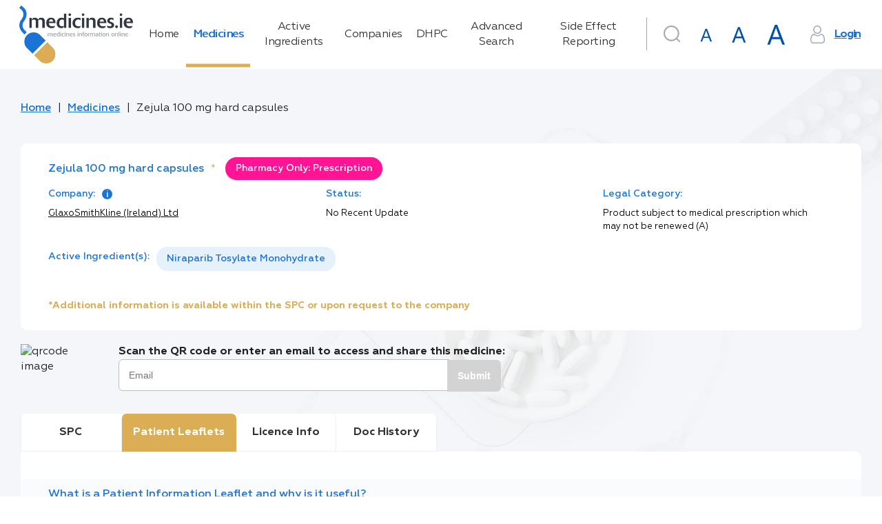

--- FILE ---
content_type: image/svg+xml
request_url: https://www.medicines.ie/assets/img/icons/download.svg
body_size: 1068
content:
<svg id="Group_6" data-name="Group 6" xmlns="http://www.w3.org/2000/svg" width="24" height="24" viewBox="0 0 24 24">
  <defs>
    <clipPath id="clip-path">
      <path id="Clip_2" data-name="Clip 2" d="M0 0h8v17H0z" fill="none"/>
    </clipPath>
  </defs>
  <path transform="translate(8)" clip-path="url(#clip-path)" d="M3.2 16.6c.013.017.033.023.047.039a.978.978 0 00.231.193 1.03 1.03 0 00.1.069.938.938 0 00.839 0 1.016 1.016 0 00.1-.069.977.977 0 00.231-.193c.013-.016.034-.022.047-.039l3-4A1 1 0 007 11H5V1a1 1 0 10-2 0v10H1a1 1 0 00-.8 1.6z"/>
  <path id="Fill_4" data-name="Fill 4" d="M23 0a1 1 0 00-1 1v3a3 3 0 01-3 3H5a3 3 0 01-3-3V1a1 1 0 00-2 0v3a5.006 5.006 0 005 5h14a5.006 5.006 0 005-5V1a1 1 0 00-1-1" transform="translate(0 15)"/>
</svg>
